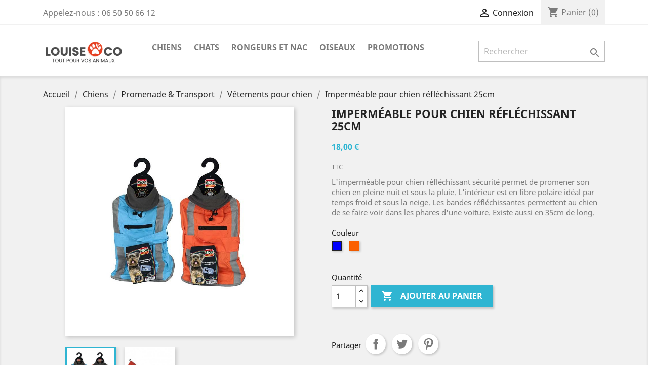

--- FILE ---
content_type: text/html; charset=utf-8
request_url: https://www.louisenco.com/vetements-chien/566-106-impermeable-pour-chien-reflechissant-25cm-3166780051988.html
body_size: 14271
content:
<!doctype html>
<html lang="fr">

  <head>
    
      
  <meta charset="utf-8">


  <meta http-equiv="x-ua-compatible" content="ie=edge">



  <link rel="canonical" href="https://www.louisenco.com/vetements-chien/566-impermeable-pour-chien-reflechissant-25cm-3166780051988.html">

  <title>Imperméable pour chien réfléchissant 25cm</title>
  <meta name="description" content="L&#039;imperméable pour chien réfléchissant sécurité pour promener son chien la nuit et sous la pluie. L&#039;intérieur est en fibre polaire idéal par temps froid et sous la neige.">
  <meta name="keywords" content="">
      <meta name="robots" content="index, follow">
      
                  <link rel="alternate" href="https://www.louisenco.com/vetements-chien/566-impermeable-pour-chien-reflechissant-25cm-3166780051988.html" hreflang="fr">
        



  <meta name="viewport" content="width=device-width, initial-scale=1">



  <link rel="icon" type="image/vnd.microsoft.icon" href="/img/favicon.ico?1585987464">
  <link rel="shortcut icon" type="image/x-icon" href="/img/favicon.ico?1585987464">



    <link rel="stylesheet" href="https://www.louisenco.com/themes/classic/assets/cache/theme-853ff464.css" type="text/css" media="all">




  

  <script type="text/javascript">
        var MONDIALRELAY_ADDRESS_OPC = false;
        var MONDIALRELAY_AJAX_CHECKOUT_URL = "https:\/\/www.louisenco.com\/module\/mondialrelay\/ajaxCheckout";
        var MONDIALRELAY_CARRIER_METHODS = [];
        var MONDIALRELAY_COUNTRY_ISO = "";
        var MONDIALRELAY_DISPLAY_MAP = false;
        var MONDIALRELAY_ENSEIGNE = "CC211YQ3";
        var MONDIALRELAY_NATIVE_RELAY_CARRIERS_IDS = [];
        var MONDIALRELAY_NO_SELECTION_ERROR = "Veuillez s\u00e9lectionner un Point Relais.";
        var MONDIALRELAY_POSTCODE = "";
        var MONDIALRELAY_SAVE_RELAY_ERROR = "Une erreur inconnue s'est produite; votre Point Relais s\u00e9lectionn\u00e9 n'a pas pu \u00eatre enregistr\u00e9.";
        var MONDIALRELAY_SELECTED_RELAY_IDENTIFIER = null;
        var prestashop = {"cart":{"products":[],"totals":{"total":{"type":"total","label":"Total","amount":0,"value":"0,00\u00a0\u20ac"},"total_including_tax":{"type":"total","label":"Total TTC","amount":0,"value":"0,00\u00a0\u20ac"},"total_excluding_tax":{"type":"total","label":"Total HT :","amount":0,"value":"0,00\u00a0\u20ac"}},"subtotals":{"products":{"type":"products","label":"Sous-total","amount":0,"value":"0,00\u00a0\u20ac"},"discounts":null,"shipping":{"type":"shipping","label":"Livraison","amount":0,"value":"gratuit"},"tax":{"type":"tax","label":"Taxes incluses","amount":0,"value":"0,00\u00a0\u20ac"}},"products_count":0,"summary_string":"0 articles","vouchers":{"allowed":1,"added":[]},"discounts":[{"id_cart_rule":"5","id_customer":"0","date_from":"2021-01-20 18:00:00","date_to":"2031-02-20 18:00:00","description":"Frais de port offert d\u00e8s 69.90\u20ac avec Mondial relais","quantity":"9993","quantity_per_user":"9999","priority":"1","partial_use":"1","code":"","minimum_amount":"69.90","minimum_amount_tax":"0","minimum_amount_currency":"1","minimum_amount_shipping":"0","country_restriction":"0","carrier_restriction":"0","group_restriction":"0","cart_rule_restriction":"1","product_restriction":"0","shop_restriction":"0","free_shipping":"1","reduction_percent":"0.00","reduction_amount":"0.00","reduction_tax":"0","reduction_currency":"1","reduction_product":"0","reduction_exclude_special":"0","gift_product":"0","gift_product_attribute":"0","highlight":"1","active":"1","date_add":"2021-01-20 18:18:12","date_upd":"2026-01-17 20:55:51","id_lang":"1","name":"Frais de port offert d\u00e8s 69.90\u20ac avec Mondial relais","quantity_for_user":9999}],"minimalPurchase":10,"minimalPurchaseRequired":"Un montant total minimum de 10,00\u00a0\u20acs HT est requis pour valider votre commande. Le montant actuel de votre commande est de 0,00\u00a0\u20ac HT."},"currency":{"name":"Euro","iso_code":"EUR","iso_code_num":"0","sign":"\u20ac"},"customer":{"lastname":null,"firstname":null,"email":null,"birthday":null,"newsletter":null,"newsletter_date_add":null,"optin":null,"website":null,"company":null,"siret":null,"ape":null,"is_logged":false,"gender":{"type":null,"name":null},"addresses":[]},"language":{"name":"Fran\u00e7ais (French)","iso_code":"fr","locale":"fr-FR","language_code":"fr","is_rtl":"0","date_format_lite":"d\/m\/Y","date_format_full":"d\/m\/Y H:i:s","id":1},"page":{"title":"","canonical":null,"meta":{"title":"Imperm\u00e9able pour chien r\u00e9fl\u00e9chissant 25cm","description":"L'imperm\u00e9able pour chien r\u00e9fl\u00e9chissant s\u00e9curit\u00e9 pour promener son chien la nuit et sous la pluie. L'int\u00e9rieur est en fibre polaire id\u00e9al par temps froid et sous la neige.","keywords":"","robots":"index"},"page_name":"product","body_classes":{"lang-fr":true,"lang-rtl":false,"country-FR":true,"currency-EUR":true,"layout-full-width":true,"page-product":true,"tax-display-enabled":true,"product-id-566":true,"product-Imperm\u00e9able pour chien r\u00e9fl\u00e9chissant 25cm":true,"product-id-category-88":true,"product-id-manufacturer-0":true,"product-id-supplier-2":true,"product-available-for-order":true},"admin_notifications":[]},"shop":{"name":"Louisenco","logo":"\/img\/louisenco-logo-1585987198.jpg","stores_icon":"\/img\/logo_stores.png","favicon":"\/img\/favicon.ico"},"urls":{"base_url":"https:\/\/www.louisenco.com\/","current_url":"https:\/\/www.louisenco.com\/vetements-chien\/566-106-impermeable-pour-chien-reflechissant-25cm-3166780051988.html","shop_domain_url":"https:\/\/www.louisenco.com","img_ps_url":"https:\/\/www.louisenco.com\/img\/","img_cat_url":"https:\/\/www.louisenco.com\/img\/c\/","img_lang_url":"https:\/\/www.louisenco.com\/img\/l\/","img_prod_url":"https:\/\/www.louisenco.com\/img\/p\/","img_manu_url":"https:\/\/www.louisenco.com\/img\/m\/","img_sup_url":"https:\/\/www.louisenco.com\/img\/su\/","img_ship_url":"https:\/\/www.louisenco.com\/img\/s\/","img_store_url":"https:\/\/www.louisenco.com\/img\/st\/","img_col_url":"https:\/\/www.louisenco.com\/img\/co\/","img_url":"https:\/\/www.louisenco.com\/themes\/classic\/assets\/img\/","css_url":"https:\/\/www.louisenco.com\/themes\/classic\/assets\/css\/","js_url":"https:\/\/www.louisenco.com\/themes\/classic\/assets\/js\/","pic_url":"https:\/\/www.louisenco.com\/upload\/","pages":{"address":"https:\/\/www.louisenco.com\/adresse","addresses":"https:\/\/www.louisenco.com\/adresses","authentication":"https:\/\/www.louisenco.com\/connexion","cart":"https:\/\/www.louisenco.com\/panier","category":"https:\/\/www.louisenco.com\/index.php?controller=category","cms":"https:\/\/www.louisenco.com\/index.php?controller=cms","contact":"https:\/\/www.louisenco.com\/contactez-nous","discount":"https:\/\/www.louisenco.com\/reduction","guest_tracking":"https:\/\/www.louisenco.com\/suivi-commande-invite","history":"https:\/\/www.louisenco.com\/historique-commandes","identity":"https:\/\/www.louisenco.com\/identite","index":"https:\/\/www.louisenco.com\/","my_account":"https:\/\/www.louisenco.com\/mon-compte","order_confirmation":"https:\/\/www.louisenco.com\/confirmation-commande","order_detail":"https:\/\/www.louisenco.com\/index.php?controller=order-detail","order_follow":"https:\/\/www.louisenco.com\/suivi-commande","order":"https:\/\/www.louisenco.com\/commande","order_return":"https:\/\/www.louisenco.com\/order-return","order_slip":"https:\/\/www.louisenco.com\/avoirs","pagenotfound":"https:\/\/www.louisenco.com\/page-introuvable","password":"https:\/\/www.louisenco.com\/recuperation-mot-de-passe","pdf_invoice":"https:\/\/www.louisenco.com\/index.php?controller=pdf-invoice","pdf_order_return":"https:\/\/www.louisenco.com\/index.php?controller=pdf-order-return","pdf_order_slip":"https:\/\/www.louisenco.com\/index.php?controller=pdf-order-slip","prices_drop":"https:\/\/www.louisenco.com\/promotions","product":"https:\/\/www.louisenco.com\/index.php?controller=product","search":"https:\/\/www.louisenco.com\/recherche","sitemap":"https:\/\/www.louisenco.com\/sitemap","stores":"https:\/\/www.louisenco.com\/magasins","supplier":"https:\/\/www.louisenco.com\/fournisseur","register":"https:\/\/www.louisenco.com\/connexion?create_account=1","order_login":"https:\/\/www.louisenco.com\/commande?login=1"},"alternative_langs":{"fr":"https:\/\/www.louisenco.com\/vetements-chien\/566-impermeable-pour-chien-reflechissant-25cm-3166780051988.html"},"theme_assets":"\/themes\/classic\/assets\/","actions":{"logout":"https:\/\/www.louisenco.com\/?mylogout="},"no_picture_image":{"bySize":{"small_default":{"url":"https:\/\/www.louisenco.com\/img\/p\/fr-default-small_default.jpg","width":98,"height":98},"cart_default":{"url":"https:\/\/www.louisenco.com\/img\/p\/fr-default-cart_default.jpg","width":125,"height":125},"home_default":{"url":"https:\/\/www.louisenco.com\/img\/p\/fr-default-home_default.jpg","width":250,"height":250},"medium_default":{"url":"https:\/\/www.louisenco.com\/img\/p\/fr-default-medium_default.jpg","width":452,"height":452},"large_default":{"url":"https:\/\/www.louisenco.com\/img\/p\/fr-default-large_default.jpg","width":800,"height":800}},"small":{"url":"https:\/\/www.louisenco.com\/img\/p\/fr-default-small_default.jpg","width":98,"height":98},"medium":{"url":"https:\/\/www.louisenco.com\/img\/p\/fr-default-home_default.jpg","width":250,"height":250},"large":{"url":"https:\/\/www.louisenco.com\/img\/p\/fr-default-large_default.jpg","width":800,"height":800},"legend":""}},"configuration":{"display_taxes_label":true,"display_prices_tax_incl":true,"is_catalog":false,"show_prices":true,"opt_in":{"partner":true},"quantity_discount":{"type":"price","label":"Prix"},"voucher_enabled":1,"return_enabled":0},"field_required":[],"breadcrumb":{"links":[{"title":"Accueil","url":"https:\/\/www.louisenco.com\/"},{"title":"Chiens","url":"https:\/\/www.louisenco.com\/3-accessoires-et-alimentations-chiens"},{"title":"Promenade & Transport","url":"https:\/\/www.louisenco.com\/115-promenade-transport-chien"},{"title":"V\u00eatements pour chien","url":"https:\/\/www.louisenco.com\/88-vetements-chien"},{"title":"Imperm\u00e9able pour chien r\u00e9fl\u00e9chissant 25cm","url":"https:\/\/www.louisenco.com\/vetements-chien\/566-106-impermeable-pour-chien-reflechissant-25cm-3166780051988.html#\/couleur-bleu"}],"count":5},"link":{"protocol_link":"https:\/\/","protocol_content":"https:\/\/"},"time":1769160806,"static_token":"ea19c02ac2fd6da032ff61ae73b359a8","token":"3794ad8a26efae922ace97a7963fe4ce"};
        var psemailsubscription_subscription = "https:\/\/www.louisenco.com\/module\/ps_emailsubscription\/subscription";
      </script>



  <script type="text/javascript"> 
						var checkCaptchaUrl ="/modules/eicaptcha/eicaptcha-ajax.php";
						var RecaptachKey = "6Le_3UoUAAAAABGmvc8qY0mE-uRBAW_TLWqjahWO";
					</script>
					<script src="https://www.google.com/recaptcha/api.js?onload=onloadCallback&render=explicit" async defer></script>
					<script type="text/javascript" src="/modules/eicaptcha//js/eicaptcha-modules.js"></script>  <script async src="https://www.googletagmanager.com/gtag/js?id=G-Z0JSLD139X"></script>
  <script>
    window.dataLayer = window.dataLayer || [];
    function gtag(){dataLayer.push(arguments);}
    gtag('js', new Date());
    gtag(
      'config',
      'G-Z0JSLD139X',
      {
        'debug_mode':false
                              }
    );
  </script>

 <script type="text/javascript">
          document.addEventListener('DOMContentLoaded', function() {
        $('article[data-id-product="483"] a.quick-view').on(
                "click",
                function() {
                    gtag("event", "select_item", {"send_to":"G-Z0JSLD139X","items":{"item_id":483,"item_name":"Coffret \"I LOVE MY CAT\"","quantity":1,"price":20.9,"currency":"EUR","index":0,"item_brand":"","item_category":"gamelle-distributeur-chat","item_list_id":"product","item_variant":""}})
                });$('article[data-id-product="494"] a.quick-view').on(
                "click",
                function() {
                    gtag("event", "select_item", {"send_to":"G-Z0JSLD139X","items":{"item_id":494,"item_name":"Menu PREMIUM Exotiques","quantity":1,"price":3.9,"currency":"EUR","index":1,"item_brand":"","item_category":"alimentation-oiseaux","item_list_id":"product","item_variant":""}})
                });$('article[data-id-product="497"] a.quick-view').on(
                "click",
                function() {
                    gtag("event", "select_item", {"send_to":"G-Z0JSLD139X","items":{"item_id":497,"item_name":"Menu PREMIUM Canaris","quantity":1,"price":4.3,"currency":"EUR","index":2,"item_brand":"","item_category":"alimentation-oiseaux","item_list_id":"product","item_variant":""}})
                });$('article[data-id-product="498"] a.quick-view').on(
                "click",
                function() {
                    gtag("event", "select_item", {"send_to":"G-Z0JSLD139X","items":{"item_id":498,"item_name":"Etui + sachets propreté","quantity":1,"price":3,"currency":"EUR","index":3,"item_brand":"","item_category":"dressage-sport-canin-chien","item_list_id":"product","item_variant":""}})
                });$('article[data-id-product="499"] a.quick-view').on(
                "click",
                function() {
                    gtag("event", "select_item", {"send_to":"G-Z0JSLD139X","items":{"item_id":499,"item_name":"Carrousel RIGA","quantity":1,"price":35,"currency":"EUR","index":4,"item_brand":"","item_category":"jouet-chat","item_list_id":"product","item_variant":""}})
                });$('article[data-id-product="500"] a.quick-view').on(
                "click",
                function() {
                    gtag("event", "select_item", {"send_to":"G-Z0JSLD139X","items":{"item_id":500,"item_name":"Roto laser \"I LOVE MY CAT\"\"","quantity":1,"price":31,"currency":"EUR","index":5,"item_brand":"","item_category":"jouet-chat","item_list_id":"product","item_variant":""}})
                });$('article[data-id-product="486"] a.quick-view').on(
                "click",
                function() {
                    gtag("event", "select_item", {"send_to":"G-Z0JSLD139X","items":{"item_id":486,"item_name":"Déodo Pin 230g","quantity":1,"price":3.9,"currency":"EUR","index":6,"item_brand":"","item_category":"accessoires-et-alimentations-rongeur-et-nac","item_list_id":"product","item_variant":""}})
                });$('article[data-id-product="488"] a.quick-view').on(
                "click",
                function() {
                    gtag("event", "select_item", {"send_to":"G-Z0JSLD139X","items":{"item_id":488,"item_name":"Clicker","quantity":1,"price":2,"currency":"EUR","index":7,"item_brand":"","item_category":"dressage-sport-canin-chien","item_list_id":"product","item_variant":""}})
                });
      });
    </script>





    
  <meta property="og:type" content="product">
  <meta property="og:url" content="https://www.louisenco.com/vetements-chien/566-106-impermeable-pour-chien-reflechissant-25cm-3166780051988.html">
  <meta property="og:title" content="Imperméable pour chien réfléchissant 25cm">
  <meta property="og:site_name" content="Louisenco">
  <meta property="og:description" content="L&#039;imperméable pour chien réfléchissant sécurité pour promener son chien la nuit et sous la pluie. L&#039;intérieur est en fibre polaire idéal par temps froid et sous la neige.">
  <meta property="og:image" content="https://www.louisenco.com/1567-large_default/impermeable-pour-chien-reflechissant-25cm.jpg">
      <meta property="product:pretax_price:amount" content="18">
    <meta property="product:pretax_price:currency" content="EUR">
    <meta property="product:price:amount" content="18">
    <meta property="product:price:currency" content="EUR">
      <meta property="product:weight:value" content="0.100000">
  <meta property="product:weight:units" content="kg">
  
  </head>

  <body id="product" class="lang-fr country-fr currency-eur layout-full-width page-product tax-display-enabled product-id-566 product-impermeable-pour-chien-reflechissant-25cm product-id-category-88 product-id-manufacturer-0 product-id-supplier-2 product-available-for-order">

    
      
    

    <main>
      
              

      <header id="header">
        
          
  <div class="header-banner">
    
  </div>



  <nav class="header-nav">
    <div class="container">
      <div class="row">
        <div class="hidden-sm-down">
          <div class="col-md-5 col-xs-12">
            <div id="_desktop_contact_link">
  <div id="contact-link">
                Appelez-nous : <span>06 50 50 66 12</span>
      </div>
</div>

          </div>
          <div class="col-md-7 right-nav">
              <div id="_desktop_user_info">
  <div class="user-info">
          <a
        href="https://www.louisenco.com/mon-compte"
        title="Identifiez-vous"
        rel="nofollow"
      >
        <i class="material-icons">&#xE7FF;</i>
        <span class="hidden-sm-down">Connexion</span>
      </a>
      </div>
</div>
<div id="_desktop_cart">
  <div class="blockcart cart-preview inactive" data-refresh-url="//www.louisenco.com/module/ps_shoppingcart/ajax">
    <div class="header">
              <i class="material-icons shopping-cart">shopping_cart</i>
        <span class="hidden-sm-down">Panier</span>
        <span class="cart-products-count">(0)</span>
          </div>
  </div>
</div>

          </div>
        </div>
        <div class="hidden-md-up text-sm-center mobile">
          <div class="float-xs-left" id="menu-icon">
            <i class="material-icons d-inline">&#xE5D2;</i>
          </div>
          <div class="float-xs-right" id="_mobile_cart"></div>
          <div class="float-xs-right" id="_mobile_user_info"></div>
          <div class="top-logo" id="_mobile_logo"></div>
          <div class="clearfix"></div>
        </div>
      </div>
    </div>
  </nav>



  <div class="header-top">
    <div class="container">
       <div class="row">
        <div class="col-md-2 hidden-sm-down" id="_desktop_logo">
                            <a href="https://www.louisenco.com/">
                  <img class="logo img-responsive" src="/img/louisenco-logo-1585987198.jpg" alt="Louisenco">
                </a>
                    </div>
        <div class="col-md-10 col-sm-12 position-static">
          

<div class="menu js-top-menu position-static hidden-sm-down" id="_desktop_top_menu">
    
          <ul class="top-menu" id="top-menu" data-depth="0">
                    <li class="category" id="category-3">
                          <a
                class="dropdown-item"
                href="https://www.louisenco.com/3-accessoires-et-alimentations-chiens" data-depth="0"
                              >
                                                                      <span class="float-xs-right hidden-md-up">
                    <span data-target="#top_sub_menu_96120" data-toggle="collapse" class="navbar-toggler collapse-icons">
                      <i class="material-icons add">&#xE313;</i>
                      <i class="material-icons remove">&#xE316;</i>
                    </span>
                  </span>
                                Chiens
              </a>
                            <div  class="popover sub-menu js-sub-menu collapse" id="top_sub_menu_96120">
                
          <ul class="top-menu"  data-depth="1">
                    <li class="category" id="category-113">
                          <a
                class="dropdown-item dropdown-submenu"
                href="https://www.louisenco.com/113-alimentation-friandises" data-depth="1"
                              >
                                                                      <span class="float-xs-right hidden-md-up">
                    <span data-target="#top_sub_menu_21303" data-toggle="collapse" class="navbar-toggler collapse-icons">
                      <i class="material-icons add">&#xE313;</i>
                      <i class="material-icons remove">&#xE316;</i>
                    </span>
                  </span>
                                Alimentation &amp; Friandises
              </a>
                            <div  class="collapse" id="top_sub_menu_21303">
                
          <ul class="top-menu"  data-depth="2">
                    <li class="category" id="category-87">
                          <a
                class="dropdown-item"
                href="https://www.louisenco.com/87-gamelles-distributeurs-chiens" data-depth="2"
                              >
                                Gamelles et distributeurs
              </a>
                          </li>
                    <li class="category" id="category-90">
                          <a
                class="dropdown-item"
                href="https://www.louisenco.com/90-friandises-pour-chien" data-depth="2"
                              >
                                Friandises pour chien
              </a>
                          </li>
              </ul>
    
              </div>
                          </li>
                    <li class="category" id="category-114">
                          <a
                class="dropdown-item dropdown-submenu"
                href="https://www.louisenco.com/114-soins-jeux-dressage-chien" data-depth="1"
                              >
                                                                      <span class="float-xs-right hidden-md-up">
                    <span data-target="#top_sub_menu_3580" data-toggle="collapse" class="navbar-toggler collapse-icons">
                      <i class="material-icons add">&#xE313;</i>
                      <i class="material-icons remove">&#xE316;</i>
                    </span>
                  </span>
                                Soins, Jeux &amp; Dressage
              </a>
                            <div  class="collapse" id="top_sub_menu_3580">
                
          <ul class="top-menu"  data-depth="2">
                    <li class="category" id="category-89">
                          <a
                class="dropdown-item"
                href="https://www.louisenco.com/89-jouet-chien" data-depth="2"
                              >
                                Jouets
              </a>
                          </li>
                    <li class="category" id="category-91">
                          <a
                class="dropdown-item"
                href="https://www.louisenco.com/91-soins-hygiene-chien" data-depth="2"
                              >
                                Soins et hygiène
              </a>
                          </li>
                    <li class="category" id="category-92">
                          <a
                class="dropdown-item"
                href="https://www.louisenco.com/92-dressage-sport-canin-chien" data-depth="2"
                              >
                                Dressage et sport canin
              </a>
                          </li>
                    <li class="category" id="category-94">
                          <a
                class="dropdown-item"
                href="https://www.louisenco.com/94-univers-chiots" data-depth="2"
                              >
                                Univers des chiots
              </a>
                          </li>
                    <li class="category" id="category-128">
                          <a
                class="dropdown-item"
                href="https://www.louisenco.com/128-jouet-kong-chien" data-depth="2"
                              >
                                Jouet Kong
              </a>
                          </li>
              </ul>
    
              </div>
                          </li>
                    <li class="category" id="category-115">
                          <a
                class="dropdown-item dropdown-submenu"
                href="https://www.louisenco.com/115-promenade-transport-chien" data-depth="1"
                              >
                                                                      <span class="float-xs-right hidden-md-up">
                    <span data-target="#top_sub_menu_92083" data-toggle="collapse" class="navbar-toggler collapse-icons">
                      <i class="material-icons add">&#xE313;</i>
                      <i class="material-icons remove">&#xE316;</i>
                    </span>
                  </span>
                                Promenade &amp; Transport
              </a>
                            <div  class="collapse" id="top_sub_menu_92083">
                
          <ul class="top-menu"  data-depth="2">
                    <li class="category" id="category-85">
                          <a
                class="dropdown-item"
                href="https://www.louisenco.com/85-harnais-collier-chien" data-depth="2"
                              >
                                Harnais et Colliers
              </a>
                          </li>
                    <li class="category" id="category-86">
                          <a
                class="dropdown-item"
                href="https://www.louisenco.com/86-transport-chien" data-depth="2"
                              >
                                Transport du chien
              </a>
                          </li>
                    <li class="category" id="category-88">
                          <a
                class="dropdown-item"
                href="https://www.louisenco.com/88-vetements-chien" data-depth="2"
                              >
                                Vêtements pour chien
              </a>
                          </li>
                    <li class="category" id="category-130">
                          <a
                class="dropdown-item"
                href="https://www.louisenco.com/130-laisse-museliere-chien" data-depth="2"
                              >
                                Laisses et Muselières
              </a>
                          </li>
              </ul>
    
              </div>
                          </li>
              </ul>
    
              </div>
                          </li>
                    <li class="category" id="category-4">
                          <a
                class="dropdown-item"
                href="https://www.louisenco.com/4-accessoires-et-alimentations-chats" data-depth="0"
                              >
                                                                      <span class="float-xs-right hidden-md-up">
                    <span data-target="#top_sub_menu_34684" data-toggle="collapse" class="navbar-toggler collapse-icons">
                      <i class="material-icons add">&#xE313;</i>
                      <i class="material-icons remove">&#xE316;</i>
                    </span>
                  </span>
                                Chats
              </a>
                            <div  class="popover sub-menu js-sub-menu collapse" id="top_sub_menu_34684">
                
          <ul class="top-menu"  data-depth="1">
                    <li class="category" id="category-117">
                          <a
                class="dropdown-item dropdown-submenu"
                href="https://www.louisenco.com/117-alimentation-friandises-chat" data-depth="1"
                              >
                                                                      <span class="float-xs-right hidden-md-up">
                    <span data-target="#top_sub_menu_54391" data-toggle="collapse" class="navbar-toggler collapse-icons">
                      <i class="material-icons add">&#xE313;</i>
                      <i class="material-icons remove">&#xE316;</i>
                    </span>
                  </span>
                                Alimentation &amp; Friandises
              </a>
                            <div  class="collapse" id="top_sub_menu_54391">
                
          <ul class="top-menu"  data-depth="2">
                    <li class="category" id="category-76">
                          <a
                class="dropdown-item"
                href="https://www.louisenco.com/76-friandise-chat" data-depth="2"
                              >
                                Friandises
              </a>
                          </li>
                    <li class="category" id="category-100">
                          <a
                class="dropdown-item"
                href="https://www.louisenco.com/100-gamelle-distributeur-chat" data-depth="2"
                              >
                                Gamelles et distributeurs
              </a>
                          </li>
              </ul>
    
              </div>
                          </li>
                    <li class="category" id="category-118">
                          <a
                class="dropdown-item dropdown-submenu"
                href="https://www.louisenco.com/118-soins-litieres-jeux" data-depth="1"
                              >
                                                                      <span class="float-xs-right hidden-md-up">
                    <span data-target="#top_sub_menu_30390" data-toggle="collapse" class="navbar-toggler collapse-icons">
                      <i class="material-icons add">&#xE313;</i>
                      <i class="material-icons remove">&#xE316;</i>
                    </span>
                  </span>
                                Soins, Litières &amp; Jeux
              </a>
                            <div  class="collapse" id="top_sub_menu_30390">
                
          <ul class="top-menu"  data-depth="2">
                    <li class="category" id="category-101">
                          <a
                class="dropdown-item"
                href="https://www.louisenco.com/101-litiere-accessoire-chat" data-depth="2"
                              >
                                Litieres et accessoires
              </a>
                          </li>
                    <li class="category" id="category-102">
                          <a
                class="dropdown-item"
                href="https://www.louisenco.com/102-jouet-chat" data-depth="2"
                              >
                                Jouets
              </a>
                          </li>
                    <li class="category" id="category-104">
                          <a
                class="dropdown-item"
                href="https://www.louisenco.com/104-soins-hygiene-chat" data-depth="2"
                              >
                                Soins et hygiene
              </a>
                          </li>
              </ul>
    
              </div>
                          </li>
                    <li class="category" id="category-119">
                          <a
                class="dropdown-item dropdown-submenu"
                href="https://www.louisenco.com/119-promenade-transport-chat" data-depth="1"
                              >
                                                                      <span class="float-xs-right hidden-md-up">
                    <span data-target="#top_sub_menu_41075" data-toggle="collapse" class="navbar-toggler collapse-icons">
                      <i class="material-icons add">&#xE313;</i>
                      <i class="material-icons remove">&#xE316;</i>
                    </span>
                  </span>
                                Promenade &amp; Transport
              </a>
                            <div  class="collapse" id="top_sub_menu_41075">
                
          <ul class="top-menu"  data-depth="2">
                    <li class="category" id="category-99">
                          <a
                class="dropdown-item"
                href="https://www.louisenco.com/99-transport-chat" data-depth="2"
                              >
                                Transport
              </a>
                          </li>
              </ul>
    
              </div>
                          </li>
                    <li class="category" id="category-120">
                          <a
                class="dropdown-item dropdown-submenu"
                href="https://www.louisenco.com/120-confort-habitat-arbre-a-chat" data-depth="1"
                              >
                                                                      <span class="float-xs-right hidden-md-up">
                    <span data-target="#top_sub_menu_57634" data-toggle="collapse" class="navbar-toggler collapse-icons">
                      <i class="material-icons add">&#xE313;</i>
                      <i class="material-icons remove">&#xE316;</i>
                    </span>
                  </span>
                                Confort &amp; Habitat
              </a>
                            <div  class="collapse" id="top_sub_menu_57634">
                
          <ul class="top-menu"  data-depth="2">
                    <li class="category" id="category-96">
                          <a
                class="dropdown-item"
                href="https://www.louisenco.com/96-arbre-a-chat-griffoir" data-depth="2"
                              >
                                Arbres à chat et griffoirs
              </a>
                          </li>
                    <li class="category" id="category-97">
                          <a
                class="dropdown-item"
                href="https://www.louisenco.com/97-abris-panier-coussin-chat" data-depth="2"
                              >
                                Abris, paniers et coussins
              </a>
                          </li>
              </ul>
    
              </div>
                          </li>
              </ul>
    
              </div>
                          </li>
                    <li class="category" id="category-5">
                          <a
                class="dropdown-item"
                href="https://www.louisenco.com/5-accessoires-et-alimentations-rongeur-et-nac" data-depth="0"
                              >
                                                                      <span class="float-xs-right hidden-md-up">
                    <span data-target="#top_sub_menu_9044" data-toggle="collapse" class="navbar-toggler collapse-icons">
                      <i class="material-icons add">&#xE313;</i>
                      <i class="material-icons remove">&#xE316;</i>
                    </span>
                  </span>
                                Rongeurs et NAC
              </a>
                            <div  class="popover sub-menu js-sub-menu collapse" id="top_sub_menu_9044">
                
          <ul class="top-menu"  data-depth="1">
                    <li class="category" id="category-121">
                          <a
                class="dropdown-item dropdown-submenu"
                href="https://www.louisenco.com/121-alimentation-friandises-rongeur-nac" data-depth="1"
                              >
                                                                      <span class="float-xs-right hidden-md-up">
                    <span data-target="#top_sub_menu_61927" data-toggle="collapse" class="navbar-toggler collapse-icons">
                      <i class="material-icons add">&#xE313;</i>
                      <i class="material-icons remove">&#xE316;</i>
                    </span>
                  </span>
                                Alimentation &amp; Friandises
              </a>
                            <div  class="collapse" id="top_sub_menu_61927">
                
          <ul class="top-menu"  data-depth="2">
                    <li class="category" id="category-82">
                          <a
                class="dropdown-item"
                href="https://www.louisenco.com/82-friandise-rongeur-nac" data-depth="2"
                              >
                                Friandises
              </a>
                          </li>
                    <li class="category" id="category-105">
                          <a
                class="dropdown-item"
                href="https://www.louisenco.com/105-alimentation-rongeur-nac" data-depth="2"
                              >
                                Alimentation
              </a>
                          </li>
              </ul>
    
              </div>
                          </li>
                    <li class="category" id="category-122">
                          <a
                class="dropdown-item dropdown-submenu"
                href="https://www.louisenco.com/122-soins-jeux-chien" data-depth="1"
                              >
                                                                      <span class="float-xs-right hidden-md-up">
                    <span data-target="#top_sub_menu_37194" data-toggle="collapse" class="navbar-toggler collapse-icons">
                      <i class="material-icons add">&#xE313;</i>
                      <i class="material-icons remove">&#xE316;</i>
                    </span>
                  </span>
                                Soins &amp; Jeux
              </a>
                            <div  class="collapse" id="top_sub_menu_37194">
                
          <ul class="top-menu"  data-depth="2">
                    <li class="category" id="category-106">
                          <a
                class="dropdown-item"
                href="https://www.louisenco.com/106-litiere-hygiene-rongeur-nac" data-depth="2"
                              >
                                Litiere &amp; Hygiène
              </a>
                          </li>
                    <li class="category" id="category-110">
                          <a
                class="dropdown-item"
                href="https://www.louisenco.com/110-jouets-rongeurs-nac" data-depth="2"
                              >
                                Jouets pour rongeurs et NAC
              </a>
                          </li>
              </ul>
    
              </div>
                          </li>
                    <li class="category" id="category-124">
                          <a
                class="dropdown-item dropdown-submenu"
                href="https://www.louisenco.com/124-confort-habitat-chien" data-depth="1"
                              >
                                                                      <span class="float-xs-right hidden-md-up">
                    <span data-target="#top_sub_menu_61962" data-toggle="collapse" class="navbar-toggler collapse-icons">
                      <i class="material-icons add">&#xE313;</i>
                      <i class="material-icons remove">&#xE316;</i>
                    </span>
                  </span>
                                Confort &amp; Habitat
              </a>
                            <div  class="collapse" id="top_sub_menu_61962">
                
          <ul class="top-menu"  data-depth="2">
                    <li class="category" id="category-50">
                          <a
                class="dropdown-item"
                href="https://www.louisenco.com/50-clapier-enclos-lapin-rongeur" data-depth="2"
                              >
                                Clapiers et enclos
              </a>
                          </li>
                    <li class="category" id="category-108">
                          <a
                class="dropdown-item"
                href="https://www.louisenco.com/108-cage-accessoire-lapin-rongeur" data-depth="2"
                              >
                                Cages &amp; Accessoires
              </a>
                          </li>
                    <li class="category" id="category-131">
                          <a
                class="dropdown-item"
                href="https://www.louisenco.com/131-abreuvoir-ecuelle-rongeur-nac" data-depth="2"
                              >
                                Abreuvoirs et Ecuelles
              </a>
                          </li>
              </ul>
    
              </div>
                          </li>
              </ul>
    
              </div>
                          </li>
                    <li class="category" id="category-8">
                          <a
                class="dropdown-item"
                href="https://www.louisenco.com/8-accessoires-et-alimentations-oiseaux" data-depth="0"
                              >
                                                                      <span class="float-xs-right hidden-md-up">
                    <span data-target="#top_sub_menu_9744" data-toggle="collapse" class="navbar-toggler collapse-icons">
                      <i class="material-icons add">&#xE313;</i>
                      <i class="material-icons remove">&#xE316;</i>
                    </span>
                  </span>
                                Oiseaux
              </a>
                            <div  class="popover sub-menu js-sub-menu collapse" id="top_sub_menu_9744">
                
          <ul class="top-menu"  data-depth="1">
                    <li class="category" id="category-64">
                          <a
                class="dropdown-item dropdown-submenu"
                href="https://www.louisenco.com/64-cage-oiseaux" data-depth="1"
                              >
                                Cages et pieds de cage pour oiseaux
              </a>
                          </li>
                    <li class="category" id="category-65">
                          <a
                class="dropdown-item dropdown-submenu"
                href="https://www.louisenco.com/65-accessoire-cage-oiseaux" data-depth="1"
                              >
                                Accessoires pour cage
              </a>
                          </li>
                    <li class="category" id="category-66">
                          <a
                class="dropdown-item dropdown-submenu"
                href="https://www.louisenco.com/66-alimentation-oiseaux" data-depth="1"
                              >
                                Alimentation
              </a>
                          </li>
                    <li class="category" id="category-68">
                          <a
                class="dropdown-item dropdown-submenu"
                href="https://www.louisenco.com/68-litiere-oiseaux" data-depth="1"
                              >
                                Litières pour oiseaux
              </a>
                          </li>
                    <li class="category" id="category-69">
                          <a
                class="dropdown-item dropdown-submenu"
                href="https://www.louisenco.com/69-soin-hygiene-oiseaux" data-depth="1"
                              >
                                Soins et hygiene
              </a>
                          </li>
                    <li class="category" id="category-78">
                          <a
                class="dropdown-item dropdown-submenu"
                href="https://www.louisenco.com/78-friandise-oiseaux" data-depth="1"
                              >
                                Friandises
              </a>
                          </li>
                    <li class="category" id="category-79">
                          <a
                class="dropdown-item dropdown-submenu"
                href="https://www.louisenco.com/79-produit-oiseaux-nature-sauvage" data-depth="1"
                              >
                                Produits pour oiseaux de la nature
              </a>
                          </li>
              </ul>
    
              </div>
                          </li>
                    <li class="category" id="category-112">
                          <a
                class="dropdown-item"
                href="https://www.louisenco.com/112-promotions" data-depth="0"
                              >
                                Promotions
              </a>
                          </li>
              </ul>
    
    <div class="clearfix"></div>
</div>
<!-- Block search module TOP -->
<div id="search_widget" class="search-widget" data-search-controller-url="//www.louisenco.com/recherche">
	<form method="get" action="//www.louisenco.com/recherche">
		<input type="hidden" name="controller" value="search">
		<input type="text" name="s" value="" placeholder="Rechercher" aria-label="Rechercher">
		<button type="submit">
			<i class="material-icons search">&#xE8B6;</i>
      <span class="hidden-xl-down">Rechercher</span>
		</button>
	</form>
</div>
<!-- /Block search module TOP -->

          <div class="clearfix"></div>
        </div>
      </div>
      <div id="mobile_top_menu_wrapper" class="row hidden-md-up" style="display:none;">
        <div class="js-top-menu mobile" id="_mobile_top_menu"></div>
        <div class="js-top-menu-bottom">
          <div id="_mobile_currency_selector"></div>
          <div id="_mobile_language_selector"></div>
          <div id="_mobile_contact_link"></div>
        </div>
      </div>
    </div>
  </div>
  

        
      </header>

      
        
<aside id="notifications">
  <div class="container">
    
    
    
      </div>
</aside>
      

      <section id="wrapper">
        
        <div class="container">
          
            <nav data-depth="5" class="breadcrumb hidden-sm-down">
  <ol itemscope itemtype="http://schema.org/BreadcrumbList">
    
              
          <li itemprop="itemListElement" itemscope itemtype="http://schema.org/ListItem">
            <a itemprop="item" href="https://www.louisenco.com/">
              <span itemprop="name">Accueil</span>
            </a>
            <meta itemprop="position" content="1">
          </li>
        
              
          <li itemprop="itemListElement" itemscope itemtype="http://schema.org/ListItem">
            <a itemprop="item" href="https://www.louisenco.com/3-accessoires-et-alimentations-chiens">
              <span itemprop="name">Chiens</span>
            </a>
            <meta itemprop="position" content="2">
          </li>
        
              
          <li itemprop="itemListElement" itemscope itemtype="http://schema.org/ListItem">
            <a itemprop="item" href="https://www.louisenco.com/115-promenade-transport-chien">
              <span itemprop="name">Promenade &amp; Transport</span>
            </a>
            <meta itemprop="position" content="3">
          </li>
        
              
          <li itemprop="itemListElement" itemscope itemtype="http://schema.org/ListItem">
            <a itemprop="item" href="https://www.louisenco.com/88-vetements-chien">
              <span itemprop="name">Vêtements pour chien</span>
            </a>
            <meta itemprop="position" content="4">
          </li>
        
              
          <li itemprop="itemListElement" itemscope itemtype="http://schema.org/ListItem">
            <a itemprop="item" href="https://www.louisenco.com/vetements-chien/566-106-impermeable-pour-chien-reflechissant-25cm-3166780051988.html#/couleur-bleu">
              <span itemprop="name">Imperméable pour chien réfléchissant 25cm</span>
            </a>
            <meta itemprop="position" content="5">
          </li>
        
          
  </ol>
</nav>
          

          

          
  <div id="content-wrapper">
    
    

  <section id="main" itemscope itemtype="https://schema.org/Product">
    <meta itemprop="url" content="https://www.louisenco.com/vetements-chien/566-106-impermeable-pour-chien-reflechissant-25cm-3166780051988.html#/14-couleur-bleu">

    <div class="row">
      <div class="col-md-6">
        
          <section class="page-content" id="content">
            
              <!-- @todo: use include file='catalog/_partials/product-flags.tpl'} -->
              
                <ul class="product-flags">
                                  </ul>
              

              
                <div class="images-container">
  
    <div class="product-cover">
              <img class="js-qv-product-cover" src="https://www.louisenco.com/1567-large_default/impermeable-pour-chien-reflechissant-25cm.jpg" alt="Imperméable pour chien réfléchissant 25cm" title="Imperméable pour chien réfléchissant 25cm" style="width:100%;" itemprop="image">
        <div class="layer hidden-sm-down" data-toggle="modal" data-target="#product-modal">
          <i class="material-icons zoom-in">&#xE8FF;</i>
        </div>
          </div>
  

  
    <div class="js-qv-mask mask">
      <ul class="product-images js-qv-product-images">
                  <li class="thumb-container">
            <img
              class="thumb js-thumb  selected "
              data-image-medium-src="https://www.louisenco.com/1567-medium_default/impermeable-pour-chien-reflechissant-25cm.jpg"
              data-image-large-src="https://www.louisenco.com/1567-large_default/impermeable-pour-chien-reflechissant-25cm.jpg"
              src="https://www.louisenco.com/1567-home_default/impermeable-pour-chien-reflechissant-25cm.jpg"
              alt="Imperméable pour chien réfléchissant 25cm"
              title="Imperméable pour chien réfléchissant 25cm"
              width="100"
              itemprop="image"
            >
          </li>
                  <li class="thumb-container">
            <img
              class="thumb js-thumb "
              data-image-medium-src="https://www.louisenco.com/1568-medium_default/impermeable-pour-chien-reflechissant-25cm.jpg"
              data-image-large-src="https://www.louisenco.com/1568-large_default/impermeable-pour-chien-reflechissant-25cm.jpg"
              src="https://www.louisenco.com/1568-home_default/impermeable-pour-chien-reflechissant-25cm.jpg"
              alt=""
              title=""
              width="100"
              itemprop="image"
            >
          </li>
              </ul>
    </div>
  
</div>

              
              <div class="scroll-box-arrows">
                <i class="material-icons left">&#xE314;</i>
                <i class="material-icons right">&#xE315;</i>
              </div>

            
          </section>
        
        </div>
        <div class="col-md-6">
          
            
              <h1 class="h1" itemprop="name">Imperméable pour chien réfléchissant 25cm</h1>
            
          
          
              <div class="product-prices">
    
          

    
      <div
        class="product-price h5 "
        itemprop="offers"
        itemscope
        itemtype="https://schema.org/Offer"
      >
        <link itemprop="availability" href="https://schema.org/InStock"/>
        <meta itemprop="priceCurrency" content="EUR">

        <div class="current-price">
          <span itemprop="price" content="18">18,00 €</span>

                  </div>

        
                  
      </div>
    

    
          

    
          

    
          

    

    <div class="tax-shipping-delivery-label">
              TTC
            
      
                        </div>
  </div>
          

          <div class="product-information">
            
              <div id="product-description-short-566" itemprop="description"><p>L'imperméable pour chien réfléchissant sécurité permet de promener son chien en pleine nuit et sous la pluie. L'intérieur est en fibre polaire idéal par temps froid et sous la neige. Les bandes réfléchissantes permettent au chien de se faire voir dans les phares d'une voiture. Existe aussi en 35cm de long.</p></div>
            

            
            <div class="product-actions">
              
                <form action="https://www.louisenco.com/panier" method="post" id="add-to-cart-or-refresh">
                  <input type="hidden" name="token" value="ea19c02ac2fd6da032ff61ae73b359a8">
                  <input type="hidden" name="id_product" value="566" id="product_page_product_id">
                  <input type="hidden" name="id_customization" value="0" id="product_customization_id">

                  
                    <div class="product-variants">
          <div class="clearfix product-variants-item">
      <span class="control-label">Couleur</span>
              <ul id="group_3">
                      <li class="float-xs-left input-container">
              <label>
                <input class="input-color" type="radio" data-product-attribute="3" name="group[3]" value="14" checked="checked">
                <span
                  class="color" style="background-color: #0000ff"                                   ><span class="sr-only">Bleu</span></span>
              </label>
            </li>
                      <li class="float-xs-left input-container">
              <label>
                <input class="input-color" type="radio" data-product-attribute="3" name="group[3]" value="13">
                <span
                  class="color" style="background-color: #fb6000"                                   ><span class="sr-only">Orange</span></span>
              </label>
            </li>
                  </ul>
          </div>
      </div>
                  

                  
                                      

                  
                    <section class="product-discounts">
  </section>
                  

                  
                    <div class="product-add-to-cart">
      <span class="control-label">Quantité</span>

    
      <div class="product-quantity clearfix">
        <div class="qty">
          <input
            type="number"
            name="qty"
            id="quantity_wanted"
            value="1"
            class="input-group"
            min="1"
            aria-label="Quantité"
          >
        </div>

        <div class="add">
          <button
            class="btn btn-primary add-to-cart"
            data-button-action="add-to-cart"
            type="submit"
                      >
            <i class="material-icons shopping-cart">&#xE547;</i>
            Ajouter au panier
          </button>
        </div>

        <style>
  .product-quantity {
    flex-wrap: wrap;
  }

  .product-quantity [installment-container] {
    flex-basis: 100%;
  }
</style>

<div style="padding: 5px 0">
    <script>
 </script>

  <script>
      function init() {
          if (document.readyState == 'complete') {
              addScripts();
          } else {
              document.addEventListener('readystatechange', function () {
                  if (document.readyState == 'complete') {
                      addScripts();
                  }
              })
          }

          function addScripts() {
              var scripts = Array();
                            var script = document.querySelector('script[data-key="tot-paypal-sdk-messages"]');

              if (null == script) {
                  var newScript = document.createElement('script');
                                    newScript.setAttribute('src', 'https://www.paypal.com/sdk/js?client-id=AaZW8rCvkXzWyxDVWKmul8mlwYd1aN2bBxappbShNvQPLKpKUiEcPQmoUq2IkAZdYSqxpiKTuV5NX_7V&components=messages');
                                    newScript.setAttribute('data-namespace', 'totPaypalSdk');
                                    newScript.setAttribute('data-page-type', '');
                                    newScript.setAttribute('enable-funding', 'paylater');
                                    newScript.setAttribute('data-partner-attribution-id', 'PRESTASHOP_Cart_SPB');
                  
                  if (false === ('tot-paypal-sdk-messages'.search('jq-lib') === 0 && typeof jQuery === 'function')) {
                      newScript.setAttribute('data-key', 'tot-paypal-sdk-messages');
                      scripts.push(newScript);
                  }
              }
              
              scripts.forEach(function (scriptElement) {
                  document.body.appendChild(scriptElement);
              })
          };
      };
      init();

  </script>



<div paypal-messaging-banner class=""
 data-pp-message
     data-pp-style-layout="text"
    data-pp-style-logo-type="primary"
        data-pp-style-logo-position="left"
       data-pp-style-text-color="black"
    data-pp-style-text-size="12"
  data-pp-amount="18"
    data-pp-placement="product"
  data-pp-locale="fr_FR">
</div>
</div>

<script>
    window.Banner = function() {};
    Banner.prototype.updateAmount = function() {
        var quantity = parseFloat(document.querySelector('input[name="qty"]').value);
        var productPrice = 0;
        var productPriceDOM = document.querySelector('[itemprop="price"]');

        if (productPriceDOM == null) {
            productPriceDOM = document.querySelector('.current-price-value');
        }

        if (productPriceDOM instanceof Element) {
            productPrice = parseFloat(productPriceDOM.getAttribute('content'));
        }

        this.amount = quantity * productPrice;
        var bannerContainer = document.querySelector('[paypal-messaging-banner]');
        bannerContainer.setAttribute('data-pp-amount', this.amount);
    };

    Banner.prototype.getProductInfo = function() {
        var data = {
            idProduct: paypalBanner_IdProduct,
            quantity: 1, //default quantity
            combination: this.getCombination().join('|'),
            page: 'product'
        };

        var qty = document.querySelector('input[name="qty"]');

        if (qty instanceof Element) {
            data.quantity = qty.value;
        }


        return data;
    };

    Banner.prototype.getCombination = function() {
        var combination = [];
        var re = /group\[([0-9]+)\]/;

        $.each($('#add-to-cart-or-refresh').serializeArray(), function (key, item) {
            if (res = item.name.match(re)) {
                combination.push("".concat(res[1], " : ").concat(item.value));
            }
        });

        return combination;
    };

    Banner.prototype.checkProductAvailability = function() {
        if (typeof paypalBanner_scInitController == 'undefined') {
            return;
        }

        var url = new URL(paypalBanner_scInitController);
        url.searchParams.append('ajax', '1');
        url.searchParams.append('action', 'CheckAvailability');

        fetch(url.toString(), {
            method: 'post',
            headers: {
                'content-type': 'application/json;charset=UTF-8'
            },
            body: JSON.stringify(this.getProductInfo())
        }).then(function (res) {
            return res.json();
        }).then(function (json) {
            var banner = document.querySelector(this.container);

            if (json.success) {
                banner.style.display = 'block';
            } else {
                banner.style.display = 'none';
            }
        }.bind(this));
    };

    window.addEventListener('load', function() {
        var paypalBanner = new Banner();
        paypalBanner.updateAmount();
        paypalBanner.checkProductAvailability();

        prestashop.on('updatedProduct', function() {
            paypalBanner.updateAmount();
            paypalBanner.checkProductAvailability();
        });
    });
</script>

      </div>
    

    
      <span id="product-availability">
              </span>
    

    
      <p class="product-minimal-quantity">
              </p>
    
  </div>
                  

                  
                    <div class="product-additional-info">
  

      <div class="social-sharing">
      <span>Partager</span>
      <ul>
                  <li class="facebook icon-gray"><a href="https://www.facebook.com/sharer.php?u=https%3A%2F%2Fwww.louisenco.com%2Fvetements-chien%2F566-impermeable-pour-chien-reflechissant-25cm-3166780051988.html" class="text-hide" title="Partager" target="_blank">Partager</a></li>
                  <li class="twitter icon-gray"><a href="https://twitter.com/intent/tweet?text=Imperm%C3%A9able+pour+chien+r%C3%A9fl%C3%A9chissant+25cm https%3A%2F%2Fwww.louisenco.com%2Fvetements-chien%2F566-impermeable-pour-chien-reflechissant-25cm-3166780051988.html" class="text-hide" title="Tweet" target="_blank">Tweet</a></li>
                  <li class="pinterest icon-gray"><a href="https://www.pinterest.com/pin/create/button/?media=https%3A%2F%2Fwww.louisenco.com%2F1567%2Fimpermeable-pour-chien-reflechissant-25cm.jpg&amp;url=https%3A%2F%2Fwww.louisenco.com%2Fvetements-chien%2F566-impermeable-pour-chien-reflechissant-25cm-3166780051988.html" class="text-hide" title="Pinterest" target="_blank">Pinterest</a></li>
              </ul>
    </div>
  

</div>
                  

                                    
                </form>
              

            </div>

            
              
            

            
              <div class="tabs">
                <ul class="nav nav-tabs" role="tablist">
                                    <li class="nav-item">
                    <a
                      class="nav-link active"
                      data-toggle="tab"
                      href="#product-details"
                      role="tab"
                      aria-controls="product-details"
                       aria-selected="true">Détails du produit</a>
                  </li>
                                                    </ul>

                <div class="tab-content" id="tab-content">
                 <div class="tab-pane fade in" id="description" role="tabpanel">
                   
                     <div class="product-description"></div>
                   
                 </div>

                 
                   <div class="tab-pane fade in active"
     id="product-details"
     data-product="{&quot;id_shop_default&quot;:&quot;1&quot;,&quot;id_manufacturer&quot;:&quot;0&quot;,&quot;id_supplier&quot;:&quot;2&quot;,&quot;reference&quot;:&quot;051988&quot;,&quot;is_virtual&quot;:&quot;0&quot;,&quot;delivery_in_stock&quot;:&quot;&quot;,&quot;delivery_out_stock&quot;:&quot;&quot;,&quot;id_category_default&quot;:&quot;88&quot;,&quot;on_sale&quot;:&quot;0&quot;,&quot;online_only&quot;:&quot;0&quot;,&quot;ecotax&quot;:0,&quot;minimal_quantity&quot;:&quot;1&quot;,&quot;low_stock_threshold&quot;:null,&quot;low_stock_alert&quot;:&quot;0&quot;,&quot;price&quot;:&quot;18,00\u00a0\u20ac&quot;,&quot;unity&quot;:&quot;&quot;,&quot;unit_price_ratio&quot;:&quot;0.000000&quot;,&quot;additional_shipping_cost&quot;:&quot;0.00&quot;,&quot;customizable&quot;:&quot;0&quot;,&quot;text_fields&quot;:&quot;0&quot;,&quot;uploadable_files&quot;:&quot;0&quot;,&quot;redirect_type&quot;:&quot;404&quot;,&quot;id_type_redirected&quot;:&quot;0&quot;,&quot;available_for_order&quot;:&quot;1&quot;,&quot;available_date&quot;:null,&quot;show_condition&quot;:&quot;0&quot;,&quot;condition&quot;:&quot;new&quot;,&quot;show_price&quot;:&quot;1&quot;,&quot;indexed&quot;:&quot;1&quot;,&quot;visibility&quot;:&quot;both&quot;,&quot;cache_default_attribute&quot;:&quot;106&quot;,&quot;advanced_stock_management&quot;:&quot;0&quot;,&quot;date_add&quot;:&quot;2018-01-27 11:08:22&quot;,&quot;date_upd&quot;:&quot;2019-08-19 21:18:08&quot;,&quot;pack_stock_type&quot;:&quot;0&quot;,&quot;meta_description&quot;:&quot;L&#039;imperm\u00e9able pour chien r\u00e9fl\u00e9chissant s\u00e9curit\u00e9 pour promener son chien la nuit et sous la pluie. L&#039;int\u00e9rieur est en fibre polaire id\u00e9al par temps froid et sous la neige.&quot;,&quot;meta_keywords&quot;:&quot;&quot;,&quot;meta_title&quot;:&quot;Imperm\u00e9able pour chien r\u00e9fl\u00e9chissant 25cm&quot;,&quot;link_rewrite&quot;:&quot;impermeable-pour-chien-reflechissant-25cm&quot;,&quot;name&quot;:&quot;Imperm\u00e9able pour chien r\u00e9fl\u00e9chissant 25cm&quot;,&quot;description&quot;:&quot;&quot;,&quot;description_short&quot;:&quot;&lt;p&gt;L&#039;imperm\u00e9able pour chien r\u00e9fl\u00e9chissant s\u00e9curit\u00e9 permet de promener son chien en pleine nuit et sous la pluie. L&#039;int\u00e9rieur est en fibre polaire id\u00e9al par temps froid et sous la neige. Les bandes r\u00e9fl\u00e9chissantes permettent au chien de se faire voir dans les phares d&#039;une voiture. Existe aussi en 35cm de long.&lt;\/p&gt;&quot;,&quot;available_now&quot;:&quot;&quot;,&quot;available_later&quot;:&quot;&quot;,&quot;id&quot;:566,&quot;id_product&quot;:566,&quot;out_of_stock&quot;:0,&quot;new&quot;:0,&quot;id_product_attribute&quot;:106,&quot;quantity_wanted&quot;:1,&quot;extraContent&quot;:[],&quot;allow_oosp&quot;:true,&quot;category&quot;:&quot;vetements-chien&quot;,&quot;category_name&quot;:&quot;V\u00eatements pour chien&quot;,&quot;link&quot;:&quot;https:\/\/www.louisenco.com\/vetements-chien\/566-impermeable-pour-chien-reflechissant-25cm-3166780051988.html&quot;,&quot;attribute_price&quot;:0,&quot;price_tax_exc&quot;:18,&quot;price_without_reduction&quot;:18,&quot;reduction&quot;:0,&quot;specific_prices&quot;:[],&quot;quantity&quot;:2,&quot;quantity_all_versions&quot;:4,&quot;id_image&quot;:&quot;fr-default&quot;,&quot;features&quot;:[{&quot;name&quot;:&quot;Longueur&quot;,&quot;value&quot;:&quot;25cm&quot;,&quot;id_feature&quot;:&quot;11&quot;,&quot;position&quot;:&quot;1&quot;}],&quot;attachments&quot;:[],&quot;virtual&quot;:0,&quot;pack&quot;:0,&quot;packItems&quot;:[],&quot;nopackprice&quot;:0,&quot;customization_required&quot;:false,&quot;attributes&quot;:{&quot;3&quot;:{&quot;id_attribute&quot;:&quot;14&quot;,&quot;id_attribute_group&quot;:&quot;3&quot;,&quot;name&quot;:&quot;Bleu&quot;,&quot;group&quot;:&quot;Couleur&quot;,&quot;reference&quot;:&quot;051988-bleu&quot;,&quot;ean13&quot;:&quot;&quot;,&quot;isbn&quot;:&quot;&quot;,&quot;upc&quot;:&quot;&quot;}},&quot;rate&quot;:0,&quot;tax_name&quot;:&quot;&quot;,&quot;ecotax_rate&quot;:0,&quot;unit_price&quot;:&quot;&quot;,&quot;customizations&quot;:{&quot;fields&quot;:[]},&quot;id_customization&quot;:0,&quot;is_customizable&quot;:false,&quot;show_quantities&quot;:false,&quot;quantity_label&quot;:&quot;Produits&quot;,&quot;quantity_discounts&quot;:[],&quot;customer_group_discount&quot;:0,&quot;images&quot;:[{&quot;bySize&quot;:{&quot;small_default&quot;:{&quot;url&quot;:&quot;https:\/\/www.louisenco.com\/1567-small_default\/impermeable-pour-chien-reflechissant-25cm.jpg&quot;,&quot;width&quot;:98,&quot;height&quot;:98},&quot;cart_default&quot;:{&quot;url&quot;:&quot;https:\/\/www.louisenco.com\/1567-cart_default\/impermeable-pour-chien-reflechissant-25cm.jpg&quot;,&quot;width&quot;:125,&quot;height&quot;:125},&quot;home_default&quot;:{&quot;url&quot;:&quot;https:\/\/www.louisenco.com\/1567-home_default\/impermeable-pour-chien-reflechissant-25cm.jpg&quot;,&quot;width&quot;:250,&quot;height&quot;:250},&quot;medium_default&quot;:{&quot;url&quot;:&quot;https:\/\/www.louisenco.com\/1567-medium_default\/impermeable-pour-chien-reflechissant-25cm.jpg&quot;,&quot;width&quot;:452,&quot;height&quot;:452},&quot;large_default&quot;:{&quot;url&quot;:&quot;https:\/\/www.louisenco.com\/1567-large_default\/impermeable-pour-chien-reflechissant-25cm.jpg&quot;,&quot;width&quot;:800,&quot;height&quot;:800}},&quot;small&quot;:{&quot;url&quot;:&quot;https:\/\/www.louisenco.com\/1567-small_default\/impermeable-pour-chien-reflechissant-25cm.jpg&quot;,&quot;width&quot;:98,&quot;height&quot;:98},&quot;medium&quot;:{&quot;url&quot;:&quot;https:\/\/www.louisenco.com\/1567-home_default\/impermeable-pour-chien-reflechissant-25cm.jpg&quot;,&quot;width&quot;:250,&quot;height&quot;:250},&quot;large&quot;:{&quot;url&quot;:&quot;https:\/\/www.louisenco.com\/1567-large_default\/impermeable-pour-chien-reflechissant-25cm.jpg&quot;,&quot;width&quot;:800,&quot;height&quot;:800},&quot;legend&quot;:&quot;Imperm\u00e9able pour chien r\u00e9fl\u00e9chissant 25cm&quot;,&quot;cover&quot;:&quot;1&quot;,&quot;id_image&quot;:&quot;1567&quot;,&quot;position&quot;:&quot;3&quot;,&quot;associatedVariants&quot;:[]},{&quot;bySize&quot;:{&quot;small_default&quot;:{&quot;url&quot;:&quot;https:\/\/www.louisenco.com\/1568-small_default\/impermeable-pour-chien-reflechissant-25cm.jpg&quot;,&quot;width&quot;:98,&quot;height&quot;:98},&quot;cart_default&quot;:{&quot;url&quot;:&quot;https:\/\/www.louisenco.com\/1568-cart_default\/impermeable-pour-chien-reflechissant-25cm.jpg&quot;,&quot;width&quot;:125,&quot;height&quot;:125},&quot;home_default&quot;:{&quot;url&quot;:&quot;https:\/\/www.louisenco.com\/1568-home_default\/impermeable-pour-chien-reflechissant-25cm.jpg&quot;,&quot;width&quot;:250,&quot;height&quot;:250},&quot;medium_default&quot;:{&quot;url&quot;:&quot;https:\/\/www.louisenco.com\/1568-medium_default\/impermeable-pour-chien-reflechissant-25cm.jpg&quot;,&quot;width&quot;:452,&quot;height&quot;:452},&quot;large_default&quot;:{&quot;url&quot;:&quot;https:\/\/www.louisenco.com\/1568-large_default\/impermeable-pour-chien-reflechissant-25cm.jpg&quot;,&quot;width&quot;:800,&quot;height&quot;:800}},&quot;small&quot;:{&quot;url&quot;:&quot;https:\/\/www.louisenco.com\/1568-small_default\/impermeable-pour-chien-reflechissant-25cm.jpg&quot;,&quot;width&quot;:98,&quot;height&quot;:98},&quot;medium&quot;:{&quot;url&quot;:&quot;https:\/\/www.louisenco.com\/1568-home_default\/impermeable-pour-chien-reflechissant-25cm.jpg&quot;,&quot;width&quot;:250,&quot;height&quot;:250},&quot;large&quot;:{&quot;url&quot;:&quot;https:\/\/www.louisenco.com\/1568-large_default\/impermeable-pour-chien-reflechissant-25cm.jpg&quot;,&quot;width&quot;:800,&quot;height&quot;:800},&quot;legend&quot;:&quot;&quot;,&quot;cover&quot;:null,&quot;id_image&quot;:&quot;1568&quot;,&quot;position&quot;:&quot;4&quot;,&quot;associatedVariants&quot;:[]}],&quot;cover&quot;:{&quot;bySize&quot;:{&quot;small_default&quot;:{&quot;url&quot;:&quot;https:\/\/www.louisenco.com\/1567-small_default\/impermeable-pour-chien-reflechissant-25cm.jpg&quot;,&quot;width&quot;:98,&quot;height&quot;:98},&quot;cart_default&quot;:{&quot;url&quot;:&quot;https:\/\/www.louisenco.com\/1567-cart_default\/impermeable-pour-chien-reflechissant-25cm.jpg&quot;,&quot;width&quot;:125,&quot;height&quot;:125},&quot;home_default&quot;:{&quot;url&quot;:&quot;https:\/\/www.louisenco.com\/1567-home_default\/impermeable-pour-chien-reflechissant-25cm.jpg&quot;,&quot;width&quot;:250,&quot;height&quot;:250},&quot;medium_default&quot;:{&quot;url&quot;:&quot;https:\/\/www.louisenco.com\/1567-medium_default\/impermeable-pour-chien-reflechissant-25cm.jpg&quot;,&quot;width&quot;:452,&quot;height&quot;:452},&quot;large_default&quot;:{&quot;url&quot;:&quot;https:\/\/www.louisenco.com\/1567-large_default\/impermeable-pour-chien-reflechissant-25cm.jpg&quot;,&quot;width&quot;:800,&quot;height&quot;:800}},&quot;small&quot;:{&quot;url&quot;:&quot;https:\/\/www.louisenco.com\/1567-small_default\/impermeable-pour-chien-reflechissant-25cm.jpg&quot;,&quot;width&quot;:98,&quot;height&quot;:98},&quot;medium&quot;:{&quot;url&quot;:&quot;https:\/\/www.louisenco.com\/1567-home_default\/impermeable-pour-chien-reflechissant-25cm.jpg&quot;,&quot;width&quot;:250,&quot;height&quot;:250},&quot;large&quot;:{&quot;url&quot;:&quot;https:\/\/www.louisenco.com\/1567-large_default\/impermeable-pour-chien-reflechissant-25cm.jpg&quot;,&quot;width&quot;:800,&quot;height&quot;:800},&quot;legend&quot;:&quot;Imperm\u00e9able pour chien r\u00e9fl\u00e9chissant 25cm&quot;,&quot;cover&quot;:&quot;1&quot;,&quot;id_image&quot;:&quot;1567&quot;,&quot;position&quot;:&quot;3&quot;,&quot;associatedVariants&quot;:[]},&quot;has_discount&quot;:false,&quot;discount_type&quot;:null,&quot;discount_percentage&quot;:null,&quot;discount_percentage_absolute&quot;:null,&quot;discount_amount&quot;:null,&quot;discount_amount_to_display&quot;:null,&quot;price_amount&quot;:18,&quot;unit_price_full&quot;:&quot;&quot;,&quot;show_availability&quot;:false,&quot;availability_message&quot;:null,&quot;availability_date&quot;:null,&quot;availability&quot;:null}"
     role="tabpanel"
  >
  
              <div class="product-reference">
        <label class="label">Référence </label>
        <span itemprop="sku">051988-bleu</span>
      </div>
      

  
      

  
      

  
    <div class="product-out-of-stock">
      
    </div>
  

  
          <section class="product-features">
        <p class="h6">Fiche technique</p>
        <dl class="data-sheet">
                      <dt class="name">Longueur</dt>
            <dd class="value">25cm</dd>
                  </dl>
      </section>
      

    
          <section class="product-features">
        <p class="h6">Références spécifiques</p>
          <dl class="data-sheet">
                          <dt class="name">EAN13</dt>
              <dd class="value">3166780051988</dd>
                      </dl>
      </section>
      

  
      
</div>
                 

                 
                                    

                               </div>  
            </div>
          
        </div>
      </div>
    </div>

    
          

    
       <script type="text/javascript">
          document.addEventListener('DOMContentLoaded', function() {
        gtag("event", "view_item", {"send_to": "G-Z0JSLD139X", "currency": "EUR", "value": 18, "items": [{"item_id":566,"item_name":"Imperméable pour chien réfléchissant 25cm","currency":"EUR","item_brand":[],"item_category":"Vêtements pour chien","price":18,"quantity":1}]});
      });
    </script>

    

    
      <div class="modal fade js-product-images-modal" id="product-modal">
  <div class="modal-dialog" role="document">
    <div class="modal-content">
      <div class="modal-body">
                <figure>
          <img class="js-modal-product-cover product-cover-modal" width="800" src="https://www.louisenco.com/1567-large_default/impermeable-pour-chien-reflechissant-25cm.jpg" alt="Imperméable pour chien réfléchissant 25cm" title="Imperméable pour chien réfléchissant 25cm" itemprop="image">
          <figcaption class="image-caption">
          
            <div id="product-description-short" itemprop="description"><p>L'imperméable pour chien réfléchissant sécurité permet de promener son chien en pleine nuit et sous la pluie. L'intérieur est en fibre polaire idéal par temps froid et sous la neige. Les bandes réfléchissantes permettent au chien de se faire voir dans les phares d'une voiture. Existe aussi en 35cm de long.</p></div>
          
        </figcaption>
        </figure>
        <aside id="thumbnails" class="thumbnails js-thumbnails text-sm-center">
          
            <div class="js-modal-mask mask  nomargin ">
              <ul class="product-images js-modal-product-images">
                                  <li class="thumb-container">
                    <img data-image-large-src="https://www.louisenco.com/1567-large_default/impermeable-pour-chien-reflechissant-25cm.jpg" class="thumb js-modal-thumb" src="https://www.louisenco.com/1567-home_default/impermeable-pour-chien-reflechissant-25cm.jpg" alt="Imperméable pour chien réfléchissant 25cm" title="Imperméable pour chien réfléchissant 25cm" width="250" itemprop="image">
                  </li>
                                  <li class="thumb-container">
                    <img data-image-large-src="https://www.louisenco.com/1568-large_default/impermeable-pour-chien-reflechissant-25cm.jpg" class="thumb js-modal-thumb" src="https://www.louisenco.com/1568-home_default/impermeable-pour-chien-reflechissant-25cm.jpg" alt="" title="" width="250" itemprop="image">
                  </li>
                              </ul>
            </div>
          
                  </aside>
      </div>
    </div><!-- /.modal-content -->
  </div><!-- /.modal-dialog -->
</div><!-- /.modal -->
    

    
      <footer class="page-footer">
        
          <!-- Footer content -->
        
      </footer>
    
  </section>


    
  </div>


          
        </div>
        
      </section>

      <footer id="footer">
        
          <div class="container">
  <div class="row">
    
      <div class="block_newsletter col-lg-8 col-md-12 col-sm-12">
  <div class="row">
    <p id="block-newsletter-label" class="col-md-5 col-xs-12">Recevez nos offres spéciales</p>
    <div class="col-md-7 col-xs-12">
      <form action="https://www.louisenco.com/#footer" method="post">
        <div class="row">
          <div class="col-xs-12">
            <input
              class="btn btn-primary float-xs-right hidden-xs-down"
              name="submitNewsletter"
              type="submit"
              value="S’abonner"
            >
            <input
              class="btn btn-primary float-xs-right hidden-sm-up"
              name="submitNewsletter"
              type="submit"
              value="ok"
            >
            <div class="input-wrapper">
              <input
                name="email"
                type="email"
                value=""
                placeholder="Votre adresse e-mail"
                aria-labelledby="block-newsletter-label"
              >
            </div>
            <input type="hidden" name="action" value="0">
            <div class="clearfix"></div>
          </div>
          <div class="col-xs-12">
                              <p>Vous pouvez vous désinscrire à tout moment. Vous trouverez pour cela nos informations de contact dans les conditions d&#039;utilisation du site.</p>
                                                          
                        </div>
        </div>
      </form>
    </div>
  </div>
</div>

  <div class="block-social col-lg-4 col-md-12 col-sm-12">
    <ul>
              <li class="facebook"><a href="https://www.facebook.com/louisencofr/?ref=bookmarks" target="_blank">Facebook</a></li>
              <li class="twitter"><a href="https://twitter.com/Louisenco_twit" target="_blank">Twitter</a></li>
              <li class="youtube"><a href="https://www.youtube.com/channel/UCmYWsIklErZZs8yXvdTccUQ?view_as=subscriber" target="_blank">YouTube</a></li>
              <li class="pinterest"><a href="https://www.pinterest.fr/louisenco/" target="_blank">Pinterest</a></li>
              <li class="instagram"><a href="https://www.instagram.com/louisenco1/?hl=fr" target="_blank">Instagram</a></li>
          </ul>
  </div>


    
  </div>
</div>
<div class="footer-container">
  <div class="container">
    <div class="row">
      
        <div class="col-md-6 links">
  <div class="row">
      <div class="col-md-6 wrapper">
      <p class="h3 hidden-sm-down">Produits</p>
            <div class="title clearfix hidden-md-up" data-target="#footer_sub_menu_79502" data-toggle="collapse">
        <span class="h3">Produits</span>
        <span class="float-xs-right">
          <span class="navbar-toggler collapse-icons">
            <i class="material-icons add">&#xE313;</i>
            <i class="material-icons remove">&#xE316;</i>
          </span>
        </span>
      </div>
      <ul id="footer_sub_menu_79502" class="collapse">
                  <li>
            <a
                id="link-product-page-prices-drop-1"
                class="cms-page-link"
                href="https://www.louisenco.com/promotions"
                title="Our special products"
                            >
              Promotions
            </a>
          </li>
                  <li>
            <a
                id="link-product-page-new-products-1"
                class="cms-page-link"
                href="https://www.louisenco.com/nouveaux-produits"
                title="Nos nouveaux produits"
                            >
              Nouveaux produits
            </a>
          </li>
                  <li>
            <a
                id="link-product-page-best-sales-1"
                class="cms-page-link"
                href="https://www.louisenco.com/meilleures-ventes"
                title="Nos meilleures ventes"
                            >
              Meilleures ventes
            </a>
          </li>
              </ul>
    </div>
      <div class="col-md-6 wrapper">
      <p class="h3 hidden-sm-down">Notre société</p>
            <div class="title clearfix hidden-md-up" data-target="#footer_sub_menu_48881" data-toggle="collapse">
        <span class="h3">Notre société</span>
        <span class="float-xs-right">
          <span class="navbar-toggler collapse-icons">
            <i class="material-icons add">&#xE313;</i>
            <i class="material-icons remove">&#xE316;</i>
          </span>
        </span>
      </div>
      <ul id="footer_sub_menu_48881" class="collapse">
                  <li>
            <a
                id="link-cms-page-1-2"
                class="cms-page-link"
                href="https://www.louisenco.com/content/1-livraison"
                title=" Nos termes et conditions de livraison"
                            >
              Livraison
            </a>
          </li>
                  <li>
            <a
                id="link-cms-page-2-2"
                class="cms-page-link"
                href="https://www.louisenco.com/content/2-mentions-legales"
                title="Mentions légales"
                            >
              Mentions légales
            </a>
          </li>
                  <li>
            <a
                id="link-cms-page-3-2"
                class="cms-page-link"
                href="https://www.louisenco.com/content/3-terms-and-conditions-of-use"
                title="Nos termes et conditions d&#039;utilisation"
                            >
              Termes et conditions d&#039;utilisation
            </a>
          </li>
                  <li>
            <a
                id="link-cms-page-4-2"
                class="cms-page-link"
                href="https://www.louisenco.com/content/4-about-us"
                title="Learn more about us"
                            >
              A propos de Louisenco
            </a>
          </li>
                  <li>
            <a
                id="link-cms-page-5-2"
                class="cms-page-link"
                href="https://www.louisenco.com/content/5-paiement-securise"
                title="Notre méthode de paiement sécurisé"
                            >
              Paiement sécurisé
            </a>
          </li>
                  <li>
            <a
                id="link-cms-page-7-2"
                class="cms-page-link"
                href="https://www.louisenco.com/content/7-paiement-securise-renforce-norme-de-securite-3d-secure"
                title="Paiement sécurisé renforcé - Norme de sécurité 3D Secure"
                            >
              Paiement sécurisé renforcé - Norme de sécurité 3D Secure
            </a>
          </li>
                  <li>
            <a
                id="link-cms-page-10-2"
                class="cms-page-link"
                href="https://www.louisenco.com/content/10-annulation-et-formulaire-de-retour"
                title=""
                            >
              Annulation et Formulaire de retour
            </a>
          </li>
                  <li>
            <a
                id="link-static-page-contact-2"
                class="cms-page-link"
                href="https://www.louisenco.com/contactez-nous"
                title="Formulaire de contact "
                            >
              Contactez-nous 
            </a>
          </li>
                  <li>
            <a
                id="link-static-page-sitemap-2"
                class="cms-page-link"
                href="https://www.louisenco.com/sitemap"
                title="Perdu? Trouvez ce que vous cherchez"
                            >
              Plan du site
            </a>
          </li>
              </ul>
    </div>
    </div>
</div>
<div id="block_myaccount_infos" class="col-md-3 links wrapper">
  <p class="h3 myaccount-title hidden-sm-down">
    <a class="text-uppercase" href="https://www.louisenco.com/mon-compte" rel="nofollow">
      Votre compte
    </a>
  </p>
  <div class="title clearfix hidden-md-up" data-target="#footer_account_list" data-toggle="collapse">
    <span class="h3">Votre compte</span>
    <span class="float-xs-right">
      <span class="navbar-toggler collapse-icons">
        <i class="material-icons add">&#xE313;</i>
        <i class="material-icons remove">&#xE316;</i>
      </span>
    </span>
  </div>
  <ul class="account-list collapse" id="footer_account_list">
            <li>
          <a href="https://www.louisenco.com/identite" title="Informations personnelles" rel="nofollow">
            Informations personnelles
          </a>
        </li>
            <li>
          <a href="https://www.louisenco.com/historique-commandes" title="Commandes" rel="nofollow">
            Commandes
          </a>
        </li>
            <li>
          <a href="https://www.louisenco.com/avoirs" title="Avoirs" rel="nofollow">
            Avoirs
          </a>
        </li>
            <li>
          <a href="https://www.louisenco.com/adresses" title="Adresses" rel="nofollow">
            Adresses
          </a>
        </li>
            <li>
          <a href="https://www.louisenco.com/reduction" title="Bons de réduction" rel="nofollow">
            Bons de réduction
          </a>
        </li>
        
	</ul>
</div>
<div class="block-contact col-md-3 links wrapper">
  <div class="hidden-sm-down">
    <p class="h4 text-uppercase block-contact-title">Informations</p>
      Louisenco<br />4 rue de l'abbé Delbende<br />59510 Forest sur Marque<br />France
              <br>
                Appelez-nous : <span>06 50 50 66 12</span>
                          <br>
                Écrivez-nous : <a href="mailto:contact@louisenco.com" class="dropdown">contact@louisenco.com</a>
        </div>
  <div class="hidden-md-up">
    <div class="title">
      <a class="h3" href="https://www.louisenco.com/magasins">Informations</a>
    </div>
  </div>
</div>

      
    </div>
    <div class="row">
      
        
      
    </div>
    <div class="row">
      <div class="col-md-12">
        <p class="text-sm-center">
          
	    <a class="_blank" href="http://www.louisenco.com" target="_blank">
              © 2026 - Louisenco - Spécialiste en produits et accessoires pour animaux
            </a>
          
        </p>
      </div>
    </div>
  </div>
</div>
        
      </footer>

    </main>

    
        <script type="text/javascript" src="https://www.louisenco.com/themes/classic/assets/cache/bottom-a02d1563.js" ></script>


    

    
       
    
  </body>

</html>